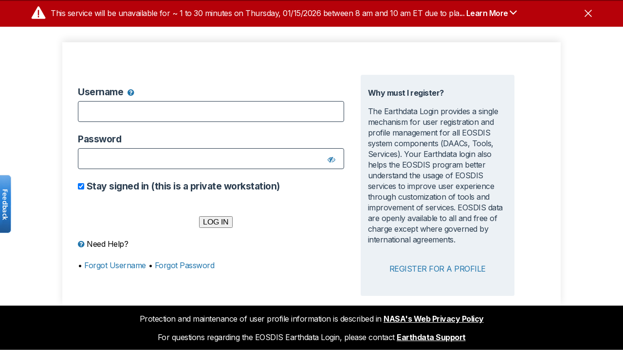

--- FILE ---
content_type: text/html; charset=utf-8
request_url: https://urs.earthdata.nasa.gov/oauth/authorize?client_id=HrBaq4rVeFgp2aOo6PoUxA&response_type=code&redirect_uri=https://archive.podaac.earthdata.nasa.gov/login&state=%2Fpodaac-ops-cumulus-protected%2FMODIS_T-JPL-L2P-v2019.0%2F20190425230501-JPL-L2P_GHRSST-SSTskin-MODIS_T-N-v02.0-fv01.0.nc
body_size: 11268
content:
<!DOCTYPE html>
<!--[if lt IE 7]><html class="no-js lt-ie9 lt-ie8 lt-ie7"> <![endif]-->
<!--[if IE 7]><html class="no-js lt-ie9 lt-ie8"> <![endif]-->
<!--[if IE 8]><html class="no-js lt-ie9"> <![endif]-->
<!--[if gt IE 8]><!--><html lang="en" class="no-js"><!--<![endif]-->
  <head>
    <meta charset="utf-8">
    <meta http-equiv="X-UA-Compatible" content="IE=edge,chrome=1">
    <title>Earthdata Login</title>
    <meta name="description" content="Earthdata Login">
    <meta name="viewport" content="width=device-width, initial-scale=1.0">

    <!-- Google Tag Manager -->
    <script>(function(w,d,s,l,i){w[l]=w[l]||[];w[l].push(

      {'gtm.start': new Date().getTime(),event:'gtm.js'}

    );var f=d.getElementsByTagName(s)[0],
      j=d.createElement(s),dl=l!='dataLayer'?'&l='+l:'';j.async=true;j.src=
      'https://www.googletagmanager.com/gtm.js?id='+i+dl;f.parentNode.insertBefore(j,f);
    })(window,document,'script','dataLayer','GTM-WNP7MLF');</script>
    <!-- End Google Tag Manager -->

    <link href="https://cdn.earthdata.nasa.gov/eui/1.1.3/stylesheets/application.css" rel="stylesheet" />
    <link rel="stylesheet" href="/assets/application-f6bf1b938c8159947246866978e15c467902bef70b069dabf6fee52c2d02f034.css" media="all" />
    <!--[if IE 7]>
      <link rel="stylesheet" href="/assets/font-awesome-ie7.min.css">
    <![endif]-->
    <link href="//netdna.bootstrapcdn.com/font-awesome/4.3.0/css/font-awesome.min.css" rel="stylesheet">
    <link href='https://fonts.googleapis.com/css?family=Source+Sans+Pro:300,700' rel='stylesheet' type='text/css'>
    <meta name="csrf-param" content="authenticity_token" />
<meta name="csrf-token" content="HA7DWqi6yrCCJ0T2YKjo5A3q5ktHKLPNIgztOOHCg2FVd08WiKeOxINE88-3pBb-0bzEgZsLNPx9nytKuPG0fQ" />
    

    <!-- Grid background: http://subtlepatterns.com/graphy/ -->
  </head>
  <body class="oauth authorize" data-turbolinks-eval=false>

    <!-- Google Tag Manager (noscript) -->
    <noscript>
      <iframe src="https://www.googletagmanager.com/ns.html?id=GTM-WNP7MLF"
                    height="0" width="0" style="display:none;visibility:hidden"></iframe>
    </noscript>
    <!-- End Google Tag Manager (noscript) -->

      <div id="tophat3"></div>
    <!-- Add the Status banner -->
      <div id="earthdata-notification-banner"></div>
    <!-- End Status banner -->

    <!--[if lt IE 7]>
      <p class="chromeframe">You are using an <strong>outdated</strong> browser. Please <a href="http://browsehappy.com/">upgrade your browser</a> or <a href="http://www.google.com/chromeframe/?redirect=true">activate Google Chrome Frame</a> to improve your experience.</p>
    <![endif]-->

    <div class="container">
      







      <section id="callout-login">
  <div class="client-login">
    
    <br>
    <h3 class="client-description">
      
    </h3>

  </div>
  <form id="login" action="/login" accept-charset="UTF-8" method="post"><input type="hidden" name="authenticity_token" value="ryAOE4NnkYSvecZRAUG9BQGTS5Q3oz-XC-58J01nkcbmWYJfo3rV8K4acWjWTUMf3cVpXuuAuKZUfbpVFFSm2g" autocomplete="off" />
  <p>
    <label for="username">Username</label>
    <i class="fa fa-question-circle fa-question-circle--blue user-name" title="Login using either your Username or Email Address"></i>
    <input type="text" name="username" id="username" autofocus="autofocus" class="default" />
  </p>
  <p>
    <label for="password">Password</label><br />
    <input type="password" name="password" id="password" autocomplete="off" class="password" />
    <span class="password-showhide hide-password">
  </p>
  <p>
    <input type="hidden" name="client_id" id="client_id" value="HrBaq4rVeFgp2aOo6PoUxA" autocomplete="off" />
  </p>
  <p>
    <input type="hidden" name="redirect_uri" id="redirect_uri" value="https://archive.podaac.earthdata.nasa.gov/login" autocomplete="off" />
  </p>
        <p><input type="hidden" name="response_type" id="response_type" value="code" autocomplete="off" /></p>
      <p><input type="hidden" name="state" id="state" value="/podaac-ops-cumulus-protected/MODIS_T-JPL-L2P-v2019.0/20190425230501-JPL-L2P_GHRSST-SSTskin-MODIS_T-N-v02.0-fv01.0.nc" autocomplete="off" /></p>
      <p><input type="checkbox" name="stay_in" id="stay_in" value="1" checked="checked" /> <label for="stay_in">Stay signed in (this is a private workstation)</label></p>

  <br/>
  <p class="button-with-notes">
    <input type="submit" name="commit" value="Log in" class="eui-btn--round eui-btn--green" data-disable-with="Log in" />
    <!--%= link_to "Register", new_user_path(app_user_register_params), class: "eui-btn--round eui-btn--blue", id: "register_new_account_button" %-->
  </p>
  <p class="form-instructions">
      <div class="row">
        <div class="col black-text">
          <em class="icon-question-sign link-color"></em>
          Need Help?
        </div>
        <br/>
        <br/>
        </div>
        <div class="row user-options">
          <div class="col user-options">
            &#x2022; <a href="/retrieve_info">Forgot Username</a>
          </div>
          <div class="col user-options">
            &#x2022; <a href="/reset_passwords/new">Forgot Password</a>
          </div>
        </div>
    </p>
</form>
<aside class="govt-msg">
  <p>
    <strong>Why must I register?</strong>
  </p>
  <p>
    The Earthdata Login provides a single mechanism for user registration and profile management for all EOSDIS system components (DAACs, Tools, Services).
    Your Earthdata login also helps the EOSDIS program better understand the usage of EOSDIS services to improve user experience through customization of tools and improvement of services.
    EOSDIS data are openly available to all and free of charge except where governed by international agreements.
  </p>
    <br/>
    <div class="idfs-button-alignment">

          <a class="eui-btn--round eui-btn--blue" href="/users/new?client_id=HrBaq4rVeFgp2aOo6PoUxA&amp;redirect_uri=https%3A%2F%2Farchive.podaac.earthdata.nasa.gov%2Flogin&amp;response_type=code&amp;state=%2Fpodaac-ops-cumulus-protected%2FMODIS_T-JPL-L2P-v2019.0%2F20190425230501-JPL-L2P_GHRSST-SSTskin-MODIS_T-N-v02.0-fv01.0.nc">Register for a Profile</a>
    <div>
</aside>

</section>
    </div>
    <footer role="contentinfo">
  <div class="govt-warning">
  <div class="warning-desktop">
    <p>
        Protection and maintenance of user profile information is described in
        <a href="https://www.nasa.gov/about/highlights/HP_Privacy.html" class="ext" target="_blank">NASA's Web Privacy Policy</a>
    </p>
  </div>
  <div class="warning-mobile">
    <p>
        Protection and maintenance of user profile information is described in
            <a href="https://www.nasa.gov/about/highlights/HP_Privacy.html" class="ext" target="_blank">NASA's Web Privacy Policy</a>
    </p>
  </div>
  <div class="warning-mobile-mini">
      US Govt Property. Unauthorized use subject to prosecution. Use subject to monitoring per
      <a href="https://nodis3.gsfc.nasa.gov/displayDir.cfm?t=NPD&c=2810&s=1E" class="ext" target="_blank">NPD2810</a>.
  </div>
</div>

    <p>For questions regarding the EOSDIS Earthdata Login, please contact <a href="javascript:feedback.showForm();"
        title="Earthdata Support form">Earthdata Support</a></p>
    <br />
    <ul>
      <li>
        <b>V 4.231.6
</b>
      </li>
      <li>
        <a href="/">Home</a>
      </li>
      <li><a title="NASA Home" href="http://www.nasa.gov">NASA</a></li>
      <li><a title="Accessibility" href="https://www.nasa.gov/accessibility/">Accessibility</a></li>
    </ul>
    <p>NASA Official: Doug Newman</p>
</footer>
    <script src="/assets/application-ea90e55da1ddb9af1c3b7f437a22aed469defbd1806e5dd73fb8e86f924406d2.js"></script>
    <script type="text/javascript">
    $(window).scroll(function(e){
      parallax();
    });
    function parallax(){
      var scrolled = $(window).scrollTop();
      $('#content').css('background-position', 'right ' + -(scrolled*0.25)+'px ');
    }
    </script>


      <!-- Set js variables for tophat3 _config.js  -->
      <script>
        const th3Script = document.createElement("script");
      </script>

      <script>
        document.addEventListener("DOMContentLoaded", function() {
  th3Script.setAttribute("src", `https://cdn.earthdata.nasa.gov/tophat3/Tophat3Widget.js`)
  th3Script.onload = ()=> {
    const tophat3Config = {
      appTitle: "LOGIN",
      menuData: [ { title: "Documentation", url: "/documentation" },
 ],
      showStatus: true,
      statusNotificationUrl: `https://status.earthdata.nasa.gov/api/v1/notifications`
    }
    Tophat3(tophat3Config);
  }
  document.body.append(th3Script);
})
      </script>

    <script type="text/javascript" src="https://fbm.earthdata.nasa.gov/for/URS4/feedback.js"></script>
    <script type="text/javascript">
      feedback.init();
    </script>
    <script type="text/javascript">
        setTimeout(function()
                {var a=document.createElement("script"); var b=document.getElementsByTagName("script")[0];
                    a.src=document.location.protocol+"//dnn506yrbagrg.cloudfront.net/pages/scripts/0013/2090.js?"+Math.floor(new Date().getTime()/3600000);
                    a.async=true;a.type="text/javascript";b.parentNode.insertBefore(a,b)}
                , 1);
    </script>

    <!-- BEGIN: DAP Google Analytics  -->
    <script language="javascript" id="_fed_an_ua_tag" src="https://dap.digitalgov.gov/Universal-Federated-Analytics-Min.js?agency=NASA&subagency=GSFC&dclink=true"></script>
    <!-- END: DAP Google Analytics  -->
    <script src="https://status.earthdata.nasa.gov/assets/banner_widget.js"></script>
    
  </body>
</html>
<script id="f5_cspm">(function(){var f5_cspm={f5_p:'JCMOEIHBDAFFNBBGJPAMKFJADKDOHKNLILJIFEPEHDKDEGEJAFAKNLAIAFOMBAFMMACBINODAAHFPIMBOGKALCHCAACGPNBBJMCJIAHPIDCNJHPIFBFBELBMBOKCOPGO',setCharAt:function(str,index,chr){if(index>str.length-1)return str;return str.substr(0,index)+chr+str.substr(index+1);},get_byte:function(str,i){var s=(i/16)|0;i=(i&15);s=s*32;return((str.charCodeAt(i+16+s)-65)<<4)|(str.charCodeAt(i+s)-65);},set_byte:function(str,i,b){var s=(i/16)|0;i=(i&15);s=s*32;str=f5_cspm.setCharAt(str,(i+16+s),String.fromCharCode((b>>4)+65));str=f5_cspm.setCharAt(str,(i+s),String.fromCharCode((b&15)+65));return str;},set_latency:function(str,latency){latency=latency&0xffff;str=f5_cspm.set_byte(str,40,(latency>>8));str=f5_cspm.set_byte(str,41,(latency&0xff));str=f5_cspm.set_byte(str,35,2);return str;},wait_perf_data:function(){try{var wp=window.performance.timing;if(wp.loadEventEnd>0){var res=wp.loadEventEnd-wp.navigationStart;if(res<60001){var cookie_val=f5_cspm.set_latency(f5_cspm.f5_p,res);window.document.cookie='f5avr0232430352aaaaaaaaaaaaaaaa_cspm_='+encodeURIComponent(cookie_val)+';path=/;'+'';}
return;}}
catch(err){return;}
setTimeout(f5_cspm.wait_perf_data,100);return;},go:function(){var chunk=window.document.cookie.split(/\s*;\s*/);for(var i=0;i<chunk.length;++i){var pair=chunk[i].split(/\s*=\s*/);if(pair[0]=='f5_cspm'&&pair[1]=='1234')
{var d=new Date();d.setTime(d.getTime()-1000);window.document.cookie='f5_cspm=;expires='+d.toUTCString()+';path=/;'+';';setTimeout(f5_cspm.wait_perf_data,100);}}}}
f5_cspm.go();}());</script>